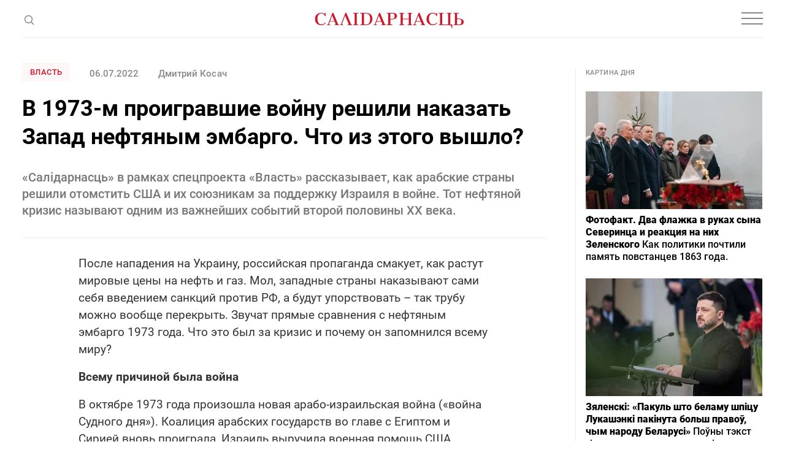

--- FILE ---
content_type: text/html; charset=utf-8
request_url: https://www.google.com/recaptcha/api2/aframe
body_size: 261
content:
<!DOCTYPE HTML><html><head><meta http-equiv="content-type" content="text/html; charset=UTF-8"></head><body><script nonce="BVuGAOvHwvc-YNdEjbijPQ">/** Anti-fraud and anti-abuse applications only. See google.com/recaptcha */ try{var clients={'sodar':'https://pagead2.googlesyndication.com/pagead/sodar?'};window.addEventListener("message",function(a){try{if(a.source===window.parent){var b=JSON.parse(a.data);var c=clients[b['id']];if(c){var d=document.createElement('img');d.src=c+b['params']+'&rc='+(localStorage.getItem("rc::a")?sessionStorage.getItem("rc::b"):"");window.document.body.appendChild(d);sessionStorage.setItem("rc::e",parseInt(sessionStorage.getItem("rc::e")||0)+1);localStorage.setItem("rc::h",'1769356065892');}}}catch(b){}});window.parent.postMessage("_grecaptcha_ready", "*");}catch(b){}</script></body></html>